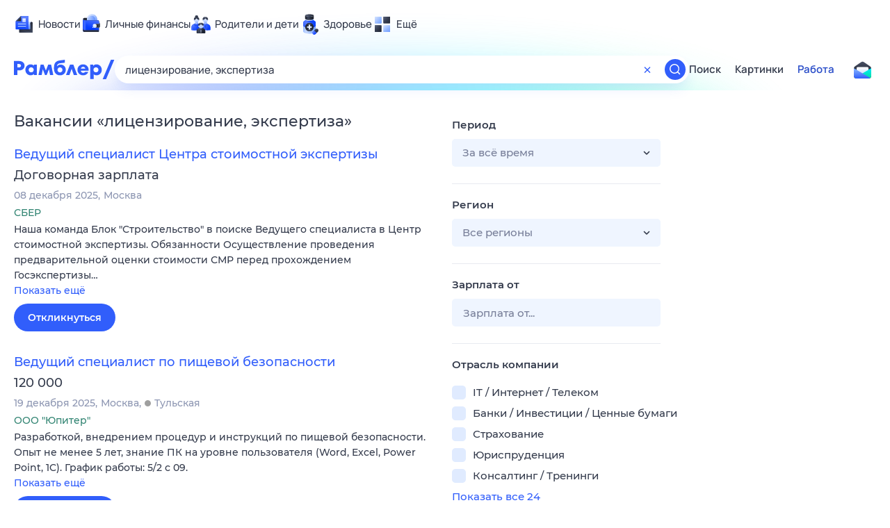

--- FILE ---
content_type: image/svg+xml
request_url: https://static.rambler.ru/assets/v2/product/140/family.svg?2=
body_size: 2974
content:
<svg xmlns="http://www.w3.org/2000/svg" width="140" height="140" fill="none" viewBox="0 0 140 140"><path fill="url(#a)" d="m107.889 63.737 14.06 6.845A21.433 21.433 0 0 1 134 89.852v16.511a2.923 2.923 0 0 1-2.923 2.922h-66.14V89.852c0-8.2 4.678-15.681 12.05-19.27l14.06-6.845h16.842Z"/><path fill="url(#b)" d="m107.889 63.737 14.06 6.845A21.433 21.433 0 0 1 134 89.852v16.511a2.923 2.923 0 0 1-2.923 2.922h-66.14V89.852c0-8.2 4.678-15.681 12.05-19.27l14.06-6.845h16.842Z"/><path fill="url(#c)" d="M90.866 66.225h18.178l-9.576 28.373-8.602-28.373Z"/><path fill="url(#d)" d="M85.062 37.892c0-7.956 6.45-14.406 14.406-14.406s14.406 6.45 14.406 14.406v2.227h.298a4.11 4.11 0 1 1 0 8.22h-.715a14.413 14.413 0 0 1-5.038 7.833v8.18c-3.857 5.83-14.013 6.21-17.901 0v-8.18a14.412 14.412 0 0 1-5.038-7.833h-.716a4.11 4.11 0 1 1 0-8.22h.298v-2.227Z"/><path fill="url(#e)" d="M85.062 37.892c0-7.956 6.45-14.406 14.406-14.406s14.406 6.45 14.406 14.406v2.227h.298a4.11 4.11 0 1 1 0 8.22h-.715a14.413 14.413 0 0 1-5.038 7.833v8.18c-3.857 5.83-14.013 6.21-17.901 0v-8.18a14.412 14.412 0 0 1-5.038-7.833h-.716a4.11 4.11 0 1 1 0-8.22h.298v-2.227Z"/><path fill="url(#f)" d="M90.518 56.172v8.18c3.888 6.21 14.044 5.83 17.901 0v-8.18a14.344 14.344 0 0 1-8.95 3.117 14.345 14.345 0 0 1-8.951-3.117Z"/><mask id="g" width="70" height="54" x="64" y="56" maskUnits="userSpaceOnUse" style="mask-type:alpha"><path fill="#D9D9D9" fill-rule="evenodd" d="M90.517 63.996v-7.824a14.345 14.345 0 0 0 8.951 3.117c3.383 0 6.493-1.166 8.951-3.117v7.824l13.53 6.586A21.433 21.433 0 0 1 134 89.852v16.434a3 3 0 0 1-3 3H99.468V68.867v40.419H64.936V89.852c0-8.2 4.68-15.68 12.052-19.27l13.53-6.586Z" clip-rule="evenodd"/></mask><g mask="url(#g)"><path fill="url(#h)" fill-rule="evenodd" d="M99.474 68.694c3.542-.05 7.055-1.702 8.98-4.767l.66.414c-2.089 3.326-5.869 5.078-9.629 5.132-3.763.054-7.561-1.595-9.669-5.14l.67-.398c1.94 3.262 5.45 4.81 8.988 4.759Z" clip-rule="evenodd"/></g><path fill="url(#i)" d="M119.49 94.552c0-9.259-13.019-9.259-13.019-9.259v23.993h13.019V94.552Z"/><path fill="url(#j)" d="M99.531 21.975c-6.275-3.88-21.753 2.38-17.08 18.9a4.09 4.09 0 0 1 2.376-.756h.298v-.053l.063.053c2.56 0 9.058-2.905 12.537-8.119.957-1.435 1.436-2.152 1.695-2.214a.516.516 0 0 1 .319 0c.26.062.738.78 1.695 2.214 3.464 5.191 9.92 8.093 12.503 8.119h.298c.886 0 1.706.28 2.377.757 4.673-16.52-10.806-22.78-17.08-18.901Z"/><path fill="url(#k)" d="M99.531 21.975c-6.275-3.88-21.753 2.38-17.08 18.9a4.09 4.09 0 0 1 2.376-.756h.298v-.053l.063.053c2.56 0 9.058-2.905 12.537-8.119.957-1.435 1.436-2.152 1.695-2.214a.516.516 0 0 1 .319 0c.26.062.738.78 1.695 2.214 3.464 5.191 9.92 8.093 12.503 8.119h.298c.886 0 1.706.28 2.377.757 4.673-16.52-10.806-22.78-17.08-18.901Z"/><path fill="url(#l)" d="m48.953 63.737 14.06 6.845a21.432 21.432 0 0 1 12.05 19.27v19.433H8.923A2.922 2.922 0 0 1 6 106.363V89.852c0-8.2 4.678-15.681 12.051-19.27l14.06-6.845h16.842Z"/><path fill="url(#m)" d="m48.953 63.737 14.06 6.845a21.432 21.432 0 0 1 12.05 19.27v19.433H8.923A2.922 2.922 0 0 1 6 106.363V89.852c0-8.2 4.678-15.681 12.051-19.27l14.06-6.845h16.842Z"/><path fill="url(#n)" d="m48.953 63.737 14.06 6.845a21.432 21.432 0 0 1 12.05 19.27v19.433H8.923A2.922 2.922 0 0 1 6 106.363V89.852c0-8.2 4.678-15.681 12.051-19.27l14.06-6.845h16.842Z"/><path fill="url(#o)" d="M61.285 72.7a7.511 7.511 0 0 1-3.677.06 9.271 9.271 0 0 1-17.076 3.451 9.271 9.271 0 0 1-17.076-3.452 7.511 7.511 0 0 1-3.677-.059 7.516 7.516 0 0 1-2.896-1.505c.381-.215.77-.42 1.168-.613l14.06-6.845h5.76a9.268 9.268 0 0 1 2.66 2.813 9.267 9.267 0 0 1 2.663-2.813h5.759l14.06 6.845c.397.193.786.398 1.168.614a7.516 7.516 0 0 1-2.896 1.504Z"/><path fill="url(#p)" d="M26.126 37.892c0-7.956 6.45-14.406 14.406-14.406s14.406 6.45 14.406 14.406v2.227h.298a4.11 4.11 0 1 1 0 8.22h-.716a14.412 14.412 0 0 1-5.038 7.833v8.18c-3.856 5.83-14.013 6.21-17.9 0v-8.18a14.412 14.412 0 0 1-5.04-7.833h-.714a4.11 4.11 0 1 1 0-8.22h.298v-2.227Z"/><path fill="url(#q)" d="M26.126 37.892c0-7.956 6.45-14.406 14.406-14.406s14.406 6.45 14.406 14.406v2.227h.298a4.11 4.11 0 1 1 0 8.22h-.716a14.412 14.412 0 0 1-5.038 7.833v8.18c-3.856 5.83-14.013 6.21-17.9 0v-8.18a14.412 14.412 0 0 1-5.04-7.833h-.714a4.11 4.11 0 1 1 0-8.22h.298v-2.227Z"/><path fill="url(#r)" d="M31.581 56.171v8.18c3.888 6.21 14.044 5.83 17.901 0v-8.18a14.344 14.344 0 0 1-8.95 3.117 14.345 14.345 0 0 1-8.95-3.117Z"/><path fill="url(#s)" d="M49.553 21.746c.31-.924.477-1.913.477-2.941a9.255 9.255 0 1 0-18.084 2.783c-5.977 2.055-11.554 8.473-8.495 19.287a4.091 4.091 0 0 1 2.377-.756h.298v-2.227 2.173l.063.054c2.559 0 9.058-2.905 12.537-8.12.957-1.434 1.435-2.151 1.695-2.214a.516.516 0 0 1 .319 0c.26.063.738.78 1.695 2.215 3.464 5.19 9.92 8.093 12.503 8.118h.298c.886 0 1.706.28 2.377.757 2.984-10.552-2.252-16.918-8.06-19.13Z"/><path fill="url(#t)" d="M49.553 21.746c.31-.924.477-1.913.477-2.941a9.255 9.255 0 1 0-18.084 2.783c-5.977 2.055-11.554 8.473-8.495 19.287a4.091 4.091 0 0 1 2.377-.756h.298v-2.227 2.173l.063.054c2.559 0 9.058-2.905 12.537-8.12.957-1.434 1.435-2.151 1.695-2.214a.516.516 0 0 1 .319 0c.26.063.738.78 1.695 2.215 3.464 5.19 9.92 8.093 12.503 8.118h.298c.886 0 1.706.28 2.377.757 2.984-10.552-2.252-16.918-8.06-19.13Z"/><path fill="url(#u)" d="M49.553 21.746c.31-.924.477-1.913.477-2.941a9.255 9.255 0 1 0-18.084 2.783c3.154-1.084 6.419-.954 8.586.386 2.267-1.401 5.735-1.48 9.02-.228Z"/><mask id="v" width="70" height="54" x="6" y="56" maskUnits="userSpaceOnUse" style="mask-type:alpha"><path fill="#D9D9D9" fill-rule="evenodd" d="M31.581 63.995V56.17a14.345 14.345 0 0 0 8.95 3.117c3.383 0 6.493-1.165 8.951-3.117v7.824l13.53 6.587a21.432 21.432 0 0 1 12.051 19.27v16.51a2.922 2.922 0 0 1-2.922 2.923H6V89.851c0-8.2 4.678-15.68 12.051-19.27l13.53-6.586Z" clip-rule="evenodd"/></mask><g mask="url(#v)"><path fill="url(#w)" fill-rule="evenodd" d="M40.538 68.693c3.541-.05 7.054-1.702 8.98-4.767l.66.414c-2.09 3.326-5.87 5.078-9.629 5.132-3.763.054-7.562-1.595-9.67-5.14l.67-.398c1.94 3.262 5.45 4.81 8.989 4.759Z" clip-rule="evenodd"/></g><path fill="url(#x)" d="M19.616 94.551c.884-8.05 12.134-5.05 12.134-5.05l.886 19.785h-13.02V94.551Z"/><path fill="url(#y)" d="M70 92.416h7.032l11.74 5.715a17.896 17.896 0 0 1 10.063 16.091v13.227a3 3 0 0 1-3 3H70V92.416Z"/><path fill="url(#z)" d="M70 92.416h7.032l11.74 5.715a17.896 17.896 0 0 1 10.063 16.091v13.227a3 3 0 0 1-3 3H70V92.416Z"/><path fill="url(#A)" d="M70 92.416h7.032l11.74 5.715a17.896 17.896 0 0 1 10.063 16.091v13.227a3 3 0 0 1-3 3H70V92.416Z"/><path fill="url(#B)" d="M70 92.416H62.97l-11.74 5.715a17.896 17.896 0 0 0-10.063 16.091v13.227a3 3 0 0 0 3 3H70V92.416Z"/><path fill="url(#C)" d="M70 92.416H62.97l-11.74 5.715a17.896 17.896 0 0 0-10.063 16.091v13.227a3 3 0 0 0 3 3H70V92.416Z"/><path fill="url(#D)" d="M70 92.416H62.97l-11.74 5.715a17.896 17.896 0 0 0-10.063 16.091v13.227a3 3 0 0 0 3 3H70V92.416Z"/><path fill="url(#E)" d="M70 61.982c-7.956 0-14.405 6.45-14.405 14.406v2.227h-.299a4.11 4.11 0 0 0 0 8.22h.716c1.547 6.287 7.223 10.95 13.988 10.95s12.441-4.663 13.99-10.95h.714a4.11 4.11 0 1 0 0-8.22h-.298v-2.227c0-7.956-6.45-14.406-14.406-14.406Z"/><path fill="url(#F)" d="M70 61.982c-7.956 0-14.405 6.45-14.405 14.406v2.227h-.299a4.11 4.11 0 0 0 0 8.22h.716c1.547 6.287 7.223 10.95 13.988 10.95s12.441-4.663 13.99-10.95h.714a4.11 4.11 0 1 0 0-8.22h-.298v-2.227c0-7.956-6.45-14.406-14.406-14.406Z"/><path fill="url(#G)" d="M70 60.47c6.275-3.879 21.754 2.381 17.08 18.902a4.091 4.091 0 0 0-2.376-.757h-.298c-2.583-.026-9.04-2.928-12.503-8.119-.957-1.434-1.436-2.152-1.695-2.214a.516.516 0 0 0-.319 0c-.26.062-.738.78-1.695 2.214-3.48 5.214-9.978 8.12-12.537 8.12l-.063-.054v-2.174c0-7.956 6.45-14.406 14.406-14.406v-1.511Z"/><path fill="url(#H)" d="M55.594 76.388c0-7.956 6.45-14.406 14.406-14.406v-1.511c-6.275-3.88-21.754 2.38-17.08 18.9a4.092 4.092 0 0 1 2.376-.756h.298v-2.227Z"/><g filter="url(#I)"><circle cx="70" cy="109.285" r="3.606" fill="url(#J)"/></g><g filter="url(#K)"><circle cx="70" cy="120.61" r="3.606" fill="url(#L)"/></g><path fill="#2755F6" fill-rule="evenodd" d="M44.016 51.24a.5.5 0 0 1-.08.702c-2.79 2.218-5.591.914-6.642-.017a.5.5 0 0 1 .663-.748c.84.744 3.087 1.787 5.357-.018a.5.5 0 0 1 .702.08ZM103.103 51.24a.5.5 0 0 1-.08.702c-2.79 2.218-5.591.914-6.643-.017a.5.5 0 0 1 .663-.748c.841.744 3.088 1.787 5.358-.018a.5.5 0 0 1 .702.08Z" clip-rule="evenodd"/><defs><linearGradient id="a" x1="68.285" x2="139.733" y1="101.813" y2="101.813" gradientUnits="userSpaceOnUse"><stop stop-color="#315EFB"/><stop offset="1" stop-color="#0039FF"/></linearGradient><linearGradient id="c" x1="106.414" x2="106.729" y1="65.543" y2="89.964" gradientUnits="userSpaceOnUse"><stop stop-color="#325EF9" stop-opacity="0"/><stop offset="1" stop-color="#0434DC"/></linearGradient><linearGradient id="d" x1="99.468" x2="99.468" y1="30.254" y2="68.868" gradientUnits="userSpaceOnUse"><stop stop-color="#E0EBFF"/><stop offset="1" stop-color="#9DB9FF"/></linearGradient><linearGradient id="f" x1="104.654" x2="99.469" y1="55.219" y2="65.935" gradientUnits="userSpaceOnUse"><stop stop-color="#4E82FF"/><stop offset="1" stop-color="#9FBFFF" stop-opacity="0"/></linearGradient><linearGradient id="h" x1="75.639" x2="102.948" y1="40.705" y2="70.459" gradientUnits="userSpaceOnUse"><stop stop-color="#86A1FF"/><stop offset="1" stop-color="#AFCCFF"/></linearGradient><linearGradient id="i" x1="106.471" x2="120.132" y1="94.552" y2="102.158" gradientUnits="userSpaceOnUse"><stop stop-color="#325EF9" stop-opacity="0"/><stop offset="1" stop-color="#0434DC"/></linearGradient><linearGradient id="j" x1="101.367" x2="101.367" y1="16.375" y2="36.811" gradientUnits="userSpaceOnUse"><stop stop-color="#515A71"/><stop offset="1" stop-color="#2D3447"/></linearGradient><linearGradient id="l" x1="9.349" x2="80.797" y1="101.813" y2="101.813" gradientUnits="userSpaceOnUse"><stop stop-color="#315EFB"/><stop offset="1" stop-color="#0039FF"/></linearGradient><linearGradient id="n" x1="16.42" x2="61.961" y1="42.428" y2="60.959" gradientUnits="userSpaceOnUse"><stop stop-color="#5A7EFF" stop-opacity="0"/><stop offset="1" stop-color="#0C42FE"/></linearGradient><linearGradient id="o" x1="39.314" x2="40.532" y1="56.605" y2="85.099" gradientUnits="userSpaceOnUse"><stop stop-color="#5076FE" stop-opacity="0"/><stop offset="1" stop-color="#0434DC"/></linearGradient><linearGradient id="p" x1="40.532" x2="40.532" y1="30.254" y2="68.868" gradientUnits="userSpaceOnUse"><stop stop-color="#E0EBFF"/><stop offset="1" stop-color="#9DB9FF"/></linearGradient><linearGradient id="r" x1="45.717" x2="40.532" y1="55.218" y2="65.934" gradientUnits="userSpaceOnUse"><stop stop-color="#4E82FF"/><stop offset="1" stop-color="#9FBFFF" stop-opacity="0"/></linearGradient><linearGradient id="s" x1="42.368" x2="42.368" y1="9.55" y2="34.513" gradientUnits="userSpaceOnUse"><stop stop-color="#515A71"/><stop offset="1" stop-color="#2D3447"/></linearGradient><linearGradient id="u" x1="40.775" x2="40.775" y1="6.559" y2="19.067" gradientUnits="userSpaceOnUse"><stop stop-color="#515A71" stop-opacity="0"/><stop offset="1" stop-color="#232836"/></linearGradient><linearGradient id="w" x1="16.703" x2="44.012" y1="40.704" y2="70.458" gradientUnits="userSpaceOnUse"><stop stop-color="#86A1FF"/><stop offset="1" stop-color="#AFCCFF"/></linearGradient><linearGradient id="x" x1="44.932" x2="32.09" y1="122.623" y2="129.199" gradientUnits="userSpaceOnUse"><stop stop-color="#305EFE" stop-opacity="0"/><stop offset="1" stop-color="#0C42FE"/></linearGradient><linearGradient id="y" x1="40.044" x2="91.204" y1="108.03" y2="115.85" gradientUnits="userSpaceOnUse"><stop stop-color="#212633"/><stop offset=".299" stop-color="#3B4359"/><stop offset=".395" stop-color="#3B4359"/><stop offset="1" stop-color="#202532"/></linearGradient><linearGradient id="B" x1="40.044" x2="91.204" y1="108.03" y2="115.85" gradientUnits="userSpaceOnUse"><stop stop-color="#212633"/><stop offset=".299" stop-color="#3B4359"/><stop offset=".395" stop-color="#3B4359"/><stop offset="1" stop-color="#202532"/></linearGradient><linearGradient id="E" x1="70.001" x2="70.001" y1="67.322" y2="97.785" gradientUnits="userSpaceOnUse"><stop stop-color="#E0EBFF"/><stop offset="1" stop-color="#AFC6FF"/></linearGradient><linearGradient id="G" x1="71.836" x2="71.836" y1="60.136" y2="75.966" gradientUnits="userSpaceOnUse"><stop stop-color="#515A71"/><stop offset="1" stop-color="#2D3447"/></linearGradient><linearGradient id="H" x1="71.836" x2="71.836" y1="60.136" y2="75.966" gradientUnits="userSpaceOnUse"><stop stop-color="#515A71"/><stop offset="1" stop-color="#2D3447"/></linearGradient><radialGradient id="b" cx="0" cy="0" r="1" gradientTransform="matrix(0 44.8122 -52.5284 0 82.191 71.536)" gradientUnits="userSpaceOnUse"><stop stop-color="#5D80FF"/><stop offset="1" stop-color="#426BFA" stop-opacity="0"/></radialGradient><radialGradient id="e" cx="0" cy="0" r="1" gradientTransform="matrix(0 31.6608 -24.791 0 99.468 30.62)" gradientUnits="userSpaceOnUse"><stop stop-color="#E5EDFF"/><stop offset="1" stop-color="#A6C4FF" stop-opacity="0"/></radialGradient><radialGradient id="k" cx="0" cy="0" r="1" gradientTransform="rotate(63.466 34.232 82.919) scale(20.882 42.6847)" gradientUnits="userSpaceOnUse"><stop stop-color="#667189" stop-opacity=".77"/><stop offset="1" stop-color="#353C4F" stop-opacity="0"/></radialGradient><radialGradient id="m" cx="0" cy="0" r="1" gradientTransform="matrix(0 44.8122 -71.8784 0 23.255 71.536)" gradientUnits="userSpaceOnUse"><stop stop-color="#5D80FF"/><stop offset="1" stop-color="#426BFA" stop-opacity="0"/></radialGradient><radialGradient id="q" cx="0" cy="0" r="1" gradientTransform="matrix(0 31.6608 -24.791 0 40.532 30.62)" gradientUnits="userSpaceOnUse"><stop stop-color="#E5EDFF"/><stop offset="1" stop-color="#A6C4FF" stop-opacity="0"/></radialGradient><radialGradient id="t" cx="0" cy="0" r="1" gradientTransform="rotate(69.146 10.902 30.648) scale(21.892 33.843)" gradientUnits="userSpaceOnUse"><stop stop-color="#667189" stop-opacity=".77"/><stop offset="1" stop-color="#353C4F" stop-opacity="0"/></radialGradient><radialGradient id="z" cx="0" cy="0" r="1" gradientTransform="rotate(89.452 -18.83 76.427) scale(37.8473 33.7779)" gradientUnits="userSpaceOnUse"><stop stop-color="#667189" stop-opacity=".77"/><stop offset="1" stop-color="#353C4F" stop-opacity="0"/></radialGradient><radialGradient id="A" cx="0" cy="0" r="1" gradientTransform="matrix(2.8939 -46.06008 40.53837 2.54698 87.255 120.637)" gradientUnits="userSpaceOnUse"><stop stop-color="#12192A" stop-opacity=".85"/><stop offset="1" stop-color="#3F4658" stop-opacity="0"/></radialGradient><radialGradient id="C" cx="0" cy="0" r="1" gradientTransform="rotate(89.452 -18.83 76.427) scale(37.8473 33.7779)" gradientUnits="userSpaceOnUse"><stop stop-color="#667189" stop-opacity=".77"/><stop offset="1" stop-color="#353C4F" stop-opacity="0"/></radialGradient><radialGradient id="D" cx="0" cy="0" r="1" gradientTransform="matrix(2.8939 -46.06008 40.53837 2.54698 87.255 120.637)" gradientUnits="userSpaceOnUse"><stop stop-color="#12192A" stop-opacity=".85"/><stop offset="1" stop-color="#3F4658" stop-opacity="0"/></radialGradient><radialGradient id="F" cx="0" cy="0" r="1" gradientTransform="matrix(0 24.9779 -24.791 0 70 67.611)" gradientUnits="userSpaceOnUse"><stop stop-color="#E5EDFF"/><stop offset="1" stop-color="#A6C4FF" stop-opacity="0"/></radialGradient><radialGradient id="J" cx="0" cy="0" r="1" gradientTransform="rotate(90.345 -18.034 88.144) scale(6.1823 4.95942)" gradientUnits="userSpaceOnUse"><stop stop-color="#fff"/><stop offset=".75" stop-color="#CCDCFF"/><stop offset="1" stop-color="#E7EEFF"/></radialGradient><radialGradient id="L" cx="0" cy="0" r="1" gradientTransform="rotate(90.345 -23.662 93.807) scale(6.1823 4.95942)" gradientUnits="userSpaceOnUse"><stop stop-color="#fff"/><stop offset=".75" stop-color="#CCDCFF"/><stop offset="1" stop-color="#E7EEFF"/></radialGradient><filter id="I" width="7.213" height="7.596" x="66.394" y="105.296" color-interpolation-filters="sRGB" filterUnits="userSpaceOnUse"><feFlood flood-opacity="0" result="BackgroundImageFix"/><feBlend in="SourceGraphic" in2="BackgroundImageFix" result="shape"/><feColorMatrix in="SourceAlpha" result="hardAlpha" values="0 0 0 0 0 0 0 0 0 0 0 0 0 0 0 0 0 0 127 0"/><feOffset dy="-.383"/><feGaussianBlur stdDeviation=".574"/><feComposite in2="hardAlpha" k2="-1" k3="1" operator="arithmetic"/><feColorMatrix values="0 0 0 0 1 0 0 0 0 1 0 0 0 0 1 0 0 0 1 0"/><feBlend in2="shape" result="effect1_innerShadow_17277_75489"/></filter><filter id="K" width="7.213" height="7.596" x="66.394" y="116.621" color-interpolation-filters="sRGB" filterUnits="userSpaceOnUse"><feFlood flood-opacity="0" result="BackgroundImageFix"/><feBlend in="SourceGraphic" in2="BackgroundImageFix" result="shape"/><feColorMatrix in="SourceAlpha" result="hardAlpha" values="0 0 0 0 0 0 0 0 0 0 0 0 0 0 0 0 0 0 127 0"/><feOffset dy="-.383"/><feGaussianBlur stdDeviation=".574"/><feComposite in2="hardAlpha" k2="-1" k3="1" operator="arithmetic"/><feColorMatrix values="0 0 0 0 1 0 0 0 0 1 0 0 0 0 1 0 0 0 1 0"/><feBlend in2="shape" result="effect1_innerShadow_17277_75489"/></filter></defs></svg>


--- FILE ---
content_type: image/svg+xml
request_url: https://static.rambler.ru/assets/v2/product/140/mail.svg?2=
body_size: 1515
content:
<svg xmlns="http://www.w3.org/2000/svg" width="140" height="140" fill="none" viewBox="0 0 140 140"><path fill="url(#a)" d="M120.757 117.75a3.062 3.062 0 0 0 3.061-3.061V53.137c0-.949-.44-1.844-1.191-2.423l-50.57-39.021a3.061 3.061 0 0 0-3.74 0l-50.57 39.02a3.061 3.061 0 0 0-1.191 2.424v61.552c0 1.69 1.37 3.061 3.06 3.061h101.141Z"/><rect width="75.748" height="58.626" x="32.135" y="32.368" fill="url(#b)" rx="3"/><path fill="url(#c)" d="M107.883 53.104v34.758a3.132 3.132 0 0 1-3.132 3.132H35.267a3.132 3.132 0 0 1-3.132-3.132V52.886l28.662 17.668 7.323-6.43a3.132 3.132 0 0 1 4.133 0l7.323 6.43 28.307-17.449Z"/><rect width="74.932" height="57.809" x="32.543" y="32.776" stroke="url(#d)" stroke-width=".816" rx="2.592"/><mask id="f" width="108" height="107" x="16" y="11" maskUnits="userSpaceOnUse" style="mask-type:alpha"><path fill="url(#e)" d="M120.818 117.75a3 3 0 0 0 3-3V53.107a3 3 0 0 0-1.167-2.375L72.019 11.664a3 3 0 0 0-3.665 0L17.723 50.732a3 3 0 0 0-1.167 2.375v61.643a3 3 0 0 0 3 3h101.262Z"/></mask><g mask="url(#f)"><path fill="url(#g)" d="M123.818 51.632 16.556 117.75h107.262V51.632Z"/><path fill="url(#h)" d="M123.818 51.632 16.556 117.75h107.262V51.632Z"/><path fill="url(#i)" d="m16.556 51.632 107.262 66.118H16.556V51.632Z"/><path fill="url(#j)" d="m16.556 51.632 107.262 66.118H16.556V51.632Z"/><path fill="url(#k)" d="M123.818 117.75 72.253 72.473a3.132 3.132 0 0 0-4.133 0L16.556 117.75h107.262Z"/><path fill="url(#l)" d="M123.818 117.75 72.253 72.473a3.132 3.132 0 0 0-4.133 0L16.556 117.75h107.262Z"/><path fill="url(#m)" d="M123.818 117.75 72.253 72.473a3.132 3.132 0 0 0-4.133 0L16.556 117.75h107.262Z"/></g><g filter="url(#n)"><path fill="url(#o)" d="M31.213 88.097a1 1 0 0 1 1-1h19.945a1 1 0 0 1 1 1v14.655a1 1 0 0 1-1 1H32.213a1 1 0 0 1-1-1V88.097Z"/></g><path fill="url(#p)" d="M95.564 42.742c.563 0 1.02.457 1.02 1.02v3.179a1.02 1.02 0 0 1-1.02 1.02H44.42a1.02 1.02 0 0 1-1.02-1.02v-3.179c0-.563.456-1.02 1.02-1.02h51.144Z"/><path fill="url(#q)" d="M95.564 42.742c.563 0 1.02.457 1.02 1.02v3.179a1.02 1.02 0 0 1-1.02 1.02H44.42a1.02 1.02 0 0 1-1.02-1.02v-3.179c0-.563.456-1.02 1.02-1.02h51.144Z"/><path fill="url(#r)" d="M95.564 53.181c.563 0 1.02.457 1.02 1.02v3.18a1.02 1.02 0 0 1-1.02 1.02H44.42a1.02 1.02 0 0 1-1.02-1.02V54.2c0-.563.456-1.02 1.02-1.02h51.144Z"/><path fill="url(#s)" d="M95.564 53.181c.563 0 1.02.457 1.02 1.02v3.18a1.02 1.02 0 0 1-1.02 1.02H44.42a1.02 1.02 0 0 1-1.02-1.02V54.2c0-.563.456-1.02 1.02-1.02h51.144Z"/><defs><linearGradient id="a" x1="70.186" x2="70.186" y1="16.434" y2="59.824" gradientUnits="userSpaceOnUse"><stop stop-color="#4B546A"/><stop offset="1" stop-color="#202532"/></linearGradient><linearGradient id="b" x1="46.529" x2="106.458" y1="20.636" y2="138.507" gradientUnits="userSpaceOnUse"><stop stop-color="#D8E5FF"/><stop offset=".505" stop-color="#90B5FF"/><stop offset="1" stop-color="#5F8EFE"/></linearGradient><linearGradient id="c" x1="95.632" x2="96.444" y1="89.054" y2="47.656" gradientUnits="userSpaceOnUse"><stop stop-color="#2768FC"/><stop offset="1" stop-color="#AEC8FF" stop-opacity="0"/></linearGradient><linearGradient id="d" x1="51.279" x2="78.258" y1="30.703" y2="80.432" gradientUnits="userSpaceOnUse"><stop stop-color="#6590FF" stop-opacity="0"/><stop offset="1" stop-color="#DDE9FF"/></linearGradient><linearGradient id="e" x1="70.187" x2="70.187" y1="16.433" y2="80.172" gradientUnits="userSpaceOnUse"><stop stop-color="#4B546A"/><stop offset="1" stop-color="#202532"/></linearGradient><linearGradient id="g" x1="98.608" x2="142.565" y1="46.162" y2="88.405" gradientUnits="userSpaceOnUse"><stop stop-color="#5E81FF"/><stop offset="1" stop-color="#0039FF"/></linearGradient><linearGradient id="h" x1="114.781" x2="90.046" y1="57.102" y2="98.961" gradientUnits="userSpaceOnUse"><stop stop-color="#4C74FF" stop-opacity="0"/><stop offset="1" stop-color="#0535DD"/></linearGradient><linearGradient id="i" x1="21.788" x2="57.555" y1="59.719" y2="126.873" gradientUnits="userSpaceOnUse"><stop stop-color="#5E81FF"/><stop offset="1" stop-color="#0039FF"/></linearGradient><linearGradient id="j" x1="45.571" x2="65.259" y1="59.243" y2="100.32" gradientUnits="userSpaceOnUse"><stop stop-color="#3D67FC" stop-opacity="0"/><stop offset=".859" stop-color="#0139FF"/></linearGradient><linearGradient id="k" x1="70.187" x2="70.187" y1="70.659" y2="117.75" gradientUnits="userSpaceOnUse"><stop stop-color="#3460FF"/><stop offset=".74" stop-color="#5379FF"/><stop offset=".869" stop-color="#4C73FF"/><stop offset="1" stop-color="#1A4DFF"/></linearGradient><linearGradient id="l" x1="70.187" x2="70.187" y1="75.653" y2="118.879" gradientUnits="userSpaceOnUse"><stop stop-color="#325FFF"/><stop offset=".51" stop-color="#3965FF"/><stop offset=".706" stop-color="#466EFF"/><stop offset=".814" stop-color="#4D74FF"/><stop offset=".9" stop-color="#3F69FF"/><stop offset="1" stop-color="#1A4DFF"/></linearGradient><linearGradient id="m" x1="70.187" x2="70.187" y1="75.653" y2="118.879" gradientUnits="userSpaceOnUse"><stop stop-color="#325FFF"/><stop offset=".51" stop-color="#416BFF"/><stop offset=".706" stop-color="#5076FF"/><stop offset=".814" stop-color="#557AFF"/><stop offset=".9" stop-color="#456EFF"/><stop offset="1" stop-color="#1A4DFF"/></linearGradient><linearGradient id="o" x1="42.185" x2="42.185" y1="87.097" y2="104.929" gradientUnits="userSpaceOnUse"><stop stop-color="#fff"/><stop offset=".562" stop-color="#CCDCFF"/><stop offset=".62" stop-color="#C7D9FF"/><stop offset=".744" stop-color="#C6D8FF"/><stop offset="1" stop-color="#E7EEFF"/></linearGradient><linearGradient id="p" x1="87.824" x2="87.184" y1="44.3" y2="49.68" gradientUnits="userSpaceOnUse"><stop stop-color="#202532"/><stop offset="1" stop-color="#202532"/></linearGradient><linearGradient id="q" x1="68.769" x2="68.769" y1="42.965" y2="47.681" gradientUnits="userSpaceOnUse"><stop stop-color="#202532" stop-opacity="0"/><stop offset=".239" stop-color="#3E475E" stop-opacity=".57"/><stop offset=".415" stop-color="#3E475E"/><stop offset=".552" stop-color="#3E475E"/><stop offset=".696" stop-color="#3E475E" stop-opacity=".68"/><stop offset="1" stop-color="#202532" stop-opacity="0"/></linearGradient><linearGradient id="r" x1="87.824" x2="87.184" y1="54.739" y2="60.12" gradientUnits="userSpaceOnUse"><stop stop-color="#202532"/><stop offset="1" stop-color="#202532"/></linearGradient><linearGradient id="s" x1="68.769" x2="68.769" y1="53.405" y2="58.121" gradientUnits="userSpaceOnUse"><stop stop-color="#202532" stop-opacity="0"/><stop offset=".239" stop-color="#3E475E" stop-opacity=".57"/><stop offset=".415" stop-color="#3E475E"/><stop offset=".552" stop-color="#3E475E"/><stop offset=".696" stop-color="#3E475E" stop-opacity=".68"/><stop offset="1" stop-color="#202532" stop-opacity="0"/></linearGradient><filter id="n" width="21.945" height="18.059" x="31.213" y="85.694" color-interpolation-filters="sRGB" filterUnits="userSpaceOnUse"><feFlood flood-opacity="0" result="BackgroundImageFix"/><feBlend in="SourceGraphic" in2="BackgroundImageFix" result="shape"/><feColorMatrix in="SourceAlpha" result="hardAlpha" values="0 0 0 0 0 0 0 0 0 0 0 0 0 0 0 0 0 0 127 0"/><feOffset dy="-1.403"/><feGaussianBlur stdDeviation="2.104"/><feComposite in2="hardAlpha" k2="-1" k3="1" operator="arithmetic"/><feColorMatrix values="0 0 0 0 1 0 0 0 0 1 0 0 0 0 1 0 0 0 1 0"/><feBlend in2="shape" result="effect1_innerShadow_17277_75503"/></filter></defs></svg>


--- FILE ---
content_type: image/svg+xml
request_url: https://static.rambler.ru/assets/v2/product/140/weather.svg?2=
body_size: 2224
content:
<svg xmlns="http://www.w3.org/2000/svg" width="140" height="140" fill="none" viewBox="0 0 140 140"><g clip-path="url(#a)"><path fill="url(#b)" d="M121.347 26.861c.26-.242-.272-1.236-1.19-2.219-.917-.983-1.871-1.584-2.131-1.341a.205.205 0 0 0-.06.117l-.022-.023-87.933 86.058c-3.84 3.758-9.997 3.691-13.755-.148-3.757-3.839-3.69-9.997.149-13.754l.4-.334-3.402-3.476-.4.334c-5.759 5.636-5.858 14.873-.222 20.632 5.636 5.758 14.873 5.858 20.631.222l87.924-86.058a.081.081 0 0 0 .011-.01Z"/><path fill="url(#c)" d="M121.347 26.861c.26-.242-.272-1.236-1.19-2.219-.917-.983-1.871-1.584-2.131-1.341a.205.205 0 0 0-.06.117l-.022-.023-87.933 86.058c-3.84 3.758-9.997 3.691-13.755-.148-3.757-3.839-3.69-9.997.149-13.754l.4-.334-3.402-3.476-.4.334c-5.759 5.636-5.858 14.873-.222 20.632 5.636 5.758 14.873 5.858 20.631.222l87.924-86.058a.081.081 0 0 0 .011-.01Z"/><path fill="url(#d)" d="M48.563 100.119a.328.328 0 0 0 .07-.053c.432-.432-.451-2.016-1.973-3.538-1.522-1.521-3.106-2.405-3.538-1.973a.328.328 0 0 0-.053.07l-14.016 13.718a8.267 8.267 0 1 1-11.566-11.817l1.358-1.29-5.443-5.562-1.357 1.29c-6.334 6.2-6.444 16.361-.245 22.695 6.2 6.335 16.36 6.444 22.695.245l14.076-13.776-.008-.009Z"/><path fill="url(#e)" d="M48.563 100.12a.332.332 0 0 0 .07-.054c.432-.432-.451-2.015-1.973-3.537-1.522-1.522-3.106-2.405-3.538-1.974a.328.328 0 0 0-.053.071l-14.016 13.717a8.266 8.266 0 0 1-11.692-.126 8.267 8.267 0 0 1 .127-11.69l1.357-1.291-5.443-5.561-1.357 1.29c-6.334 6.2-6.444 16.36-.245 22.695 6.2 6.334 16.36 6.444 22.695.244l14.076-13.776-.008-.008Z"/><path fill="url(#f)" d="m117.917 30.22-4.02 3.942c.144-.344-.394-1.26-1.277-2.143-.947-.948-1.944-1.512-2.218-1.248l-.003.003.003-.003 4.072-3.995c.271-.27 1.261.28 2.212 1.231.951.951 1.502 1.941 1.231 2.212Z"/><path fill="url(#g)" d="M18.79 95.267a.325.325 0 0 0 .068-.051c.432-.432-.448-2.013-1.966-3.53-1.517-1.517-3.097-2.397-3.529-1.965l-.004-.004-1.314 1.248c-6.334 6.199-6.444 16.36-.245 22.694 6.2 6.335 16.36 6.444 22.695.245l-5.442-5.561a8.268 8.268 0 0 1-11.566-11.817l1.315-1.248-.011-.011Z"/><mask id="h" width="105" height="106" x="22" y="16" maskUnits="userSpaceOnUse" style="mask-type:alpha"><path fill="#D9D9D9" d="M107.033 36.904c-18.623-19.03-56.887-29.41-84.566-8.598-.369.277-.162.95.295 1.013 2.3.32 6.988 1.596 11.873 6.588 5.523 5.643 6.193 14.17 6.251 17.15a1.08 1.08 0 0 0 1.067 1.044c2.908.002 11.104.556 16.759 6.334 5.683 5.807 6.057 13.862 5.982 16.82a1.096 1.096 0 0 0 1.085 1.108c2.958-.01 11.004.537 16.687 6.344 5.654 5.777 6.032 13.986 5.971 16.895a1.08 1.08 0 0 0 1.022 1.089c2.978.121 11.488.973 17.011 6.616 4.885 4.991 6.059 9.705 6.33 12.011.054.459.721.68 1.007.317 21.403-27.224 11.849-65.703-6.774-84.731Z"/></mask><g mask="url(#h)"><path fill="url(#i)" d="M107.033 36.903 88.385 102.67s11.216-.381 18.085 6.637c6.869 7.019 6.401 13.488 6.401 13.488 22.61-27.28 13.051-66.59-5.838-85.89Z"/><path fill="url(#j)" d="M107.033 36.903 88.385 102.67s11.216-.381 18.085 6.637c6.869 7.019 6.401 13.488 6.401 13.488 22.61-27.28 13.051-66.59-5.838-85.89Z"/><path fill="url(#k)" d="M107.033 36.903 40.881 54.13s.622-11.205-6.246-18.224c-6.869-7.018-13.347-6.69-13.347-6.69 27.762-22.017 66.856-11.613 85.745 7.687Z"/><path fill="url(#l)" d="M107.033 36.903 40.881 54.13s.622-11.205-6.246-18.224c-6.869-7.018-13.347-6.69-13.347-6.69 27.762-22.017 66.856-11.613 85.745 7.687Z"/><path fill="url(#m)" d="M107.033 36.903 64.631 78.402s10.752-.933 17.835 6.305c7.084 7.237 5.919 17.967 5.919 17.967 26.553-25.987 23.496-54.675 18.648-65.77Z"/><path fill="url(#n)" d="M107.033 36.903 64.631 78.402s10.752-.933 17.835 6.305c7.084 7.237 5.919 17.967 5.919 17.967 26.553-25.987 23.496-54.675 18.648-65.77Z"/><path fill="url(#o)" d="M107.033 36.903 64.631 78.402s1.164-10.73-5.92-17.967c-7.083-7.238-17.835-6.305-17.835-6.305 26.553-25.987 55.169-22.312 66.157-17.227Z"/><path fill="url(#p)" d="M107.033 36.903 64.631 78.402s1.164-10.73-5.92-17.967c-7.083-7.238-17.835-6.305-17.835-6.305 26.553-25.987 55.169-22.312 66.157-17.227Z"/><path fill="url(#q)" fill-rule="evenodd" d="M41.742 53.294c-.289.275-.577.554-.866.836 0 0 .436-.038 1.19-.04 2.991-.005 10.989.564 16.646 6.345 5.66 5.784 6.054 13.799 5.983 16.784-.017.75-.064 1.183-.064 1.183l42.402-41.499a26.69 26.69 0 0 0-.787-.349c-11.39-4.835-38.81-7.747-64.504 16.74Zm1.156.01c25.031-23.412 51.507-20.751 62.727-16.142L65.501 76.431a28.773 28.773 0 0 0-.384-4.43c-.61-3.68-2.137-8.349-5.834-12.126-3.696-3.777-8.33-5.404-11.998-6.093a28.773 28.773 0 0 0-4.387-.479Z" clip-rule="evenodd"/></g></g><defs><linearGradient id="b" x1="91.462" x2="107.653" y1="27.471" y2="52.583" gradientUnits="userSpaceOnUse"><stop stop-color="#202532"/><stop offset="1" stop-color="#202532"/></linearGradient><linearGradient id="c" x1="61.4" x2="65.059" y1="78.576" y2="82.215" gradientUnits="userSpaceOnUse"><stop stop-color="#212633" stop-opacity="0"/><stop offset=".302" stop-color="#3E475E" stop-opacity=".93"/><stop offset=".388" stop-color="#3E475E" stop-opacity=".9"/><stop offset="1" stop-color="#202532" stop-opacity="0"/></linearGradient><linearGradient id="f" x1="110.864" x2="114.309" y1="30.329" y2="33.774" gradientUnits="userSpaceOnUse"><stop stop-color="#fff"/><stop offset=".645" stop-color="#AEC7FF"/><stop offset="1" stop-color="#fff"/></linearGradient><linearGradient id="i" x1="113.969" x2="109.511" y1="57.456" y2="104.662" gradientUnits="userSpaceOnUse"><stop stop-color="#202532"/><stop offset="1" stop-color="#202532"/></linearGradient><linearGradient id="k" x1="122.609" x2="39.951" y1="26.649" y2="36.378" gradientUnits="userSpaceOnUse"><stop stop-color="#597DFF"/><stop offset="1" stop-color="#0039FF"/></linearGradient><linearGradient id="m" x1="107.033" x2="120.387" y1="36.903" y2="78.885" gradientUnits="userSpaceOnUse"><stop stop-color="#597DFF"/><stop offset="1" stop-color="#0039FF"/></linearGradient><linearGradient id="o" x1="107.033" x2="65.349" y1="36.903" y2="22.648" gradientUnits="userSpaceOnUse"><stop stop-color="#C9DBFF"/><stop offset="1" stop-color="#6892FE"/></linearGradient><linearGradient id="q" x1="73.955" x2="73.445" y1="63.734" y2="35.685" gradientUnits="userSpaceOnUse"><stop stop-color="#6590FF" stop-opacity="0"/><stop offset="1" stop-color="#DDE9FF"/></linearGradient><radialGradient id="d" cx="0" cy="0" r="1" gradientTransform="rotate(50.156 -98.71 75.223) scale(19.8442 77.0125)" gradientUnits="userSpaceOnUse"><stop stop-color="#6893FE"/><stop offset=".424" stop-color="#6893FE"/><stop offset=".594" stop-color="#B8D0FF"/><stop offset=".672" stop-color="#CDF"/><stop offset=".826" stop-color="#8EB3FF"/></radialGradient><radialGradient id="e" cx="0" cy="0" r="1" gradientTransform="rotate(50.156 -98.71 75.223) scale(19.8442 77.0125)" gradientUnits="userSpaceOnUse"><stop stop-color="#6893FE"/><stop offset=".424" stop-color="#6893FE"/><stop offset=".594" stop-color="#B8D0FF"/><stop offset=".672" stop-color="#CDF"/><stop offset=".826" stop-color="#8EB3FF"/></radialGradient><radialGradient id="g" cx="0" cy="0" r="1" gradientTransform="matrix(12.71406 15.2363 -14.21974 11.86578 22.289 102.817)" gradientUnits="userSpaceOnUse"><stop stop-color="#6893FE"/><stop offset=".424" stop-color="#6893FE"/><stop offset=".594" stop-color="#B8D0FF"/><stop offset=".672" stop-color="#CDF"/><stop offset=".826" stop-color="#8EB3FF"/></radialGradient><radialGradient id="j" cx="0" cy="0" r="1" gradientTransform="matrix(65.71347 2.46281 -5.51447 147.1387 95.77 64.4)" gradientUnits="userSpaceOnUse"><stop offset=".086" stop-color="#202532" stop-opacity="0"/><stop offset=".268" stop-color="#3E475E" stop-opacity=".74"/><stop offset=".332" stop-color="#3E475E"/><stop offset=".406" stop-color="#3E475E" stop-opacity=".93"/><stop offset=".681" stop-color="#202532" stop-opacity="0"/></radialGradient><radialGradient id="l" cx="0" cy="0" r="1" gradientTransform="matrix(-.90836 -51.33636 136.7376 -2.41947 84.754 44.983)" gradientUnits="userSpaceOnUse"><stop stop-color="#0032DF" stop-opacity=".76"/><stop offset=".043" stop-color="#0032DF" stop-opacity="0"/><stop offset=".266" stop-color="#6E8EFF" stop-opacity=".43"/><stop offset=".374" stop-color="#567BFF" stop-opacity=".8"/><stop offset=".466" stop-color="#466FFF" stop-opacity=".77"/><stop offset=".729" stop-color="#0038F6" stop-opacity="0"/></radialGradient><radialGradient id="n" cx="0" cy="0" r="1" gradientTransform="matrix(34.58485 21.78017 -53.40915 84.80868 81.094 57.582)" gradientUnits="userSpaceOnUse"><stop stop-color="#0039FF" stop-opacity=".27"/><stop offset=".3" stop-color="#86A1FF" stop-opacity=".35"/><stop offset=".498" stop-color="#567BFF" stop-opacity=".8"/><stop offset=".763" stop-color="#2B5AFF" stop-opacity=".61"/><stop offset="1" stop-color="#2B5BFF" stop-opacity="0"/></radialGradient><radialGradient id="p" cx="0" cy="0" r="1" gradientTransform="matrix(-21.02964 -35.04628 85.9402 -51.5687 85.8 62.391)" gradientUnits="userSpaceOnUse"><stop stop-color="#3C76FF" stop-opacity="0"/><stop offset=".376" stop-color="#D2E1FF" stop-opacity=".55"/><stop offset=".45" stop-color="#D2E1FF" stop-opacity=".68"/><stop offset=".553" stop-color="#D2E1FF" stop-opacity=".61"/><stop offset=".763" stop-color="#C2D4FF" stop-opacity=".27"/><stop offset="1" stop-color="#7FA6FF" stop-opacity="0"/></radialGradient><clipPath id="a"><path fill="#fff" d="M0 0h140v140H0z"/></clipPath></defs></svg>
